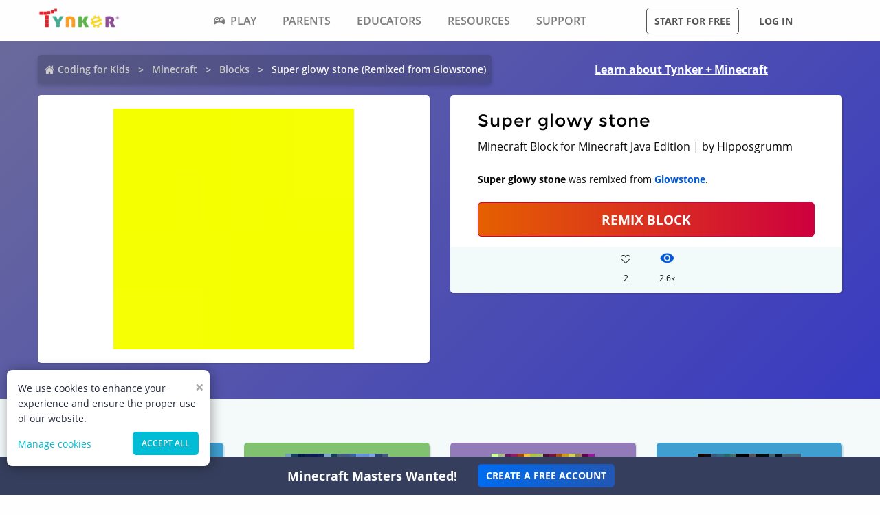

--- FILE ---
content_type: text/css; charset=UTF-8
request_url: https://www.tynker.com/_next/static/css/d477248f5f393295.css
body_size: 3736
content:
.minecraftLinks_minecraftSubscriptionFooter__8VBen{padding:4rem 7rem}@media only screen and (max-width:639px){.minecraftLinks_minecraftSubscriptionFooter__8VBen{padding:2.5rem 3rem}}.minecraftLinks_linkSection__p_hlm{text-wrap:nowrap;display:grid;grid-template-columns:repeat(auto-fit,minmax(290px,1fr));margin-left:auto;margin-right:auto;max-width:75rem;row-gap:16px}@media only screen and (max-width:639px){.minecraftLinks_linkSection__p_hlm{max-width:100%}}.minecraftLinks_linkHeading__rNVc4{color:#0a0a0a;font-size:16px;font-weight:700;line-height:24px;margin-bottom:12px}.minecraftLinks_linkHeading__rNVc4,.minecraftLinks_list__49bTu{white-space:nowrap}.minecraftLinks_list__49bTu a{font-weight:400;line-height:14px}.topSection_backgroundImage__zL_Ow{background-color:#4b47e0;background-image:url(/_next/static/media/hero-temple@2x.50eca9f4.png);background-position:top -5rem center;background-repeat:no-repeat;background-size:110% auto}@media screen and (max-width:1200px){.topSection_backgroundImage__zL_Ow{background-position:top -5rem center;background-size:110% auto}}@media screen and (max-width:1023px){.topSection_backgroundImage__zL_Ow{background-size:250%}}@media screen and (max-width:639px){.topSection_backgroundImage__zL_Ow{background-size:500%}}.topSection_backgroundImage__zL_Ow .topSection_minecraftLpHero__t7_pD{background-image:url(/_next/static/media/mc-characters@2x.99a37033.png);background-position:bottom right 40px;background-repeat:no-repeat;background-size:40%;color:#fff;padding-bottom:2rem!important;padding-top:1rem}@media screen and (max-width:1200px){.topSection_backgroundImage__zL_Ow .topSection_minecraftLpHero__t7_pD{background-position:bottom 2rem right 10%}}@media screen and (max-width:1023px){.topSection_backgroundImage__zL_Ow .topSection_minecraftLpHero__t7_pD{background-position:bottom 1.5rem center;background-size:28rem;padding-bottom:18rem!important}}@media screen and (max-width:639px){.topSection_backgroundImage__zL_Ow .topSection_minecraftLpHero__t7_pD{background-position:bottom 1rem center}}.topSection_backgroundImage__zL_Ow .topSection_minecraftLpHero__t7_pD .topSection_topSection__ppdWf{margin-left:auto;margin-right:auto;margin-top:2rem;max-width:75rem}.topSection_backgroundImage__zL_Ow .topSection_minecraftLpHero__t7_pD .topSection_topSection__ppdWf:before{content:" ";display:table}.topSection_backgroundImage__zL_Ow .topSection_minecraftLpHero__t7_pD .topSection_topSection__ppdWf:after{clear:both;content:" ";display:table}@media screen and (max-width:639px){.topSection_backgroundImage__zL_Ow .topSection_minecraftLpHero__t7_pD .topSection_topSection__ppdWf{margin-top:-1rem}}.topSection_backgroundImage__zL_Ow .topSection_minecraftLpHero__t7_pD .topSection_topSection__ppdWf .topSection_contentArea__dy_Wl{float:left;margin-bottom:80px;margin-left:0;margin-top:2rem!important;max-width:632px;padding-left:.9375rem;padding-right:.9375rem;width:100%}@media screen and (max-width:1200px){.topSection_backgroundImage__zL_Ow .topSection_minecraftLpHero__t7_pD .topSection_topSection__ppdWf .topSection_contentArea__dy_Wl{margin-bottom:2rem!important;margin-top:1rem!important}}@media screen and (max-width:1023px){.topSection_backgroundImage__zL_Ow .topSection_minecraftLpHero__t7_pD .topSection_topSection__ppdWf .topSection_contentArea__dy_Wl{margin-left:16.6666666667%;width:66.6666666667%}}@media screen and (max-width:640px){.topSection_backgroundImage__zL_Ow .topSection_minecraftLpHero__t7_pD .topSection_topSection__ppdWf .topSection_contentArea__dy_Wl{float:left;margin-left:0;padding-left:.625rem;padding-right:.625rem;width:100%}}.topSection_backgroundImage__zL_Ow .topSection_minecraftLpHero__t7_pD .topSection_topSection__ppdWf .topSection_contentArea__dy_Wl p{color:inherit;font-size:20px;margin-bottom:1.4rem;margin-top:1.4rem}.topSection_backgroundImage__zL_Ow .topSection_minecraftLpHero__t7_pD .topSection_topSection__ppdWf .topSection_contentArea__dy_Wl .topSection_buttonPrimary__Bdz8o{background-color:#ff8d1a;border:1px solid transparent;border-radius:5px;color:#fefefe;cursor:pointer;display:inline-block;font-family:inherit;font-size:1.1rem;font-stretch:normal;font-weight:600;line-height:1;margin:0 0 1rem;padding:.85em 1em;text-align:center;text-transform:uppercase;transition:background-color .25s ease-out,color .25s ease-out;vertical-align:middle}.topSection_backgroundImage__zL_Ow .topSection_minecraftLpHero__t7_pD .topSection_topSection__ppdWf .topSection_contentArea__dy_Wl .topSection_buttonPrimary__Bdz8o:hover{background-color:#fd7f00}@media screen and (max-width:640px){.topSection_backgroundImage__zL_Ow .topSection_minecraftLpHero__t7_pD .topSection_topSection__ppdWf .topSection_contentArea__dy_Wl .topSection_buttonPrimary__Bdz8o{display:none}}.topSection_bold__tieEV li{font-weight:900!important}.topSection_topBanner__nV_IN{margin-top:1.75rem}.topSection_breadCrumbs__pCFOl{padding:.6rem .9375rem .6rem .5rem;position:relative;top:.75rem}@media screen and (max-width:1023px){.topSection_breadCrumbs__pCFOl{margin-left:16.6666666667%;width:66.6666666667%}}@media screen and (max-width:640px){.topSection_breadCrumbs__pCFOl{margin-left:0}}.topSection_zfRow__YL9iL{margin-left:auto;margin-right:auto;max-width:75rem;padding-left:.75rem;padding-right:.625rem}@media screen and (max-width:1024px){.topSection_zfRow__YL9iL{padding-left:0}}@media screen and (max-width:408px){.topSection_zfRow__YL9iL{padding-right:0}}.differentMinecraft_differentMinecraft__7UDS9,.differentMinecraft_section__VyLDm{align-items:center;display:flex;flex-direction:column;gap:24px;justify-content:center;padding:61px}.differentMinecraft_differentMinecraft__7UDS9{background-color:#dbf3fc}.differentMinecraft_minecrafts__cOMmg{align-items:center;display:flex;flex-wrap:wrap;justify-content:center}.differentMinecraft_minecrafts__cOMmg img{transition:all .2s ease-in-out}.differentMinecraft_minecrafts__cOMmg img:hover{transform:scale(1.08)}@media screen and (min-width:1362px){.differentMinecraft_minecrafts__cOMmg{display:inline-block;margin-left:75px}.differentMinecraft_minecrafts__cOMmg a:nth-child(2n) img{margin-left:-75px;margin-top:-150px}.differentMinecraft_minecrafts__cOMmg a:nth-child(odd) img{margin-left:-75px;margin-top:150px}}.differentMinecraft_card__b7new{border-radius:16px;cursor:pointer;overflow:hidden;transition:all .1s ease-in-out}.differentMinecraft_card__b7new:hover{transform:scale(1.05)}.differentMinecraft_cardShadow__ojrBf{filter:drop-shadow(1px 1px 4px rgba(0,0,0,.4))}.feedbackFooter_siteFeedback__3GqeB{bottom:50px;cursor:pointer;display:block;height:102px;overflow:hidden;position:fixed;right:0;width:36px;z-index:2}@media screen and (max-width:640px){.feedbackFooter_siteFeedback__3GqeB{display:none}}.feedbackFooter_revealOverlay__UUm9x{background-color:rgba(0,0,0,.75);bottom:0;display:block;left:0;overflow-y:scroll;position:fixed;right:0;top:0;z-index:1000000}.feedbackFooter_reveal__HtP5M{-webkit-backface-visibility:hidden;backface-visibility:hidden;background-color:#fefefe;border:1px solid #cacaca;border-radius:0;box-shadow:0 12px 15px 0 rgba(0,0,0,.24);display:block;font-size:12px;margin-left:auto;margin-right:auto;max-width:75rem;min-height:0;outline:none;overflow-y:auto;padding:1rem;position:relative;top:40px;width:600px;z-index:1006}@media screen and (max-width:640px){.feedbackFooter_reveal__HtP5M{border:0;border-radius:0;height:100vh;left:0;margin-left:none;max-width:none;min-height:100vh;top:0;width:100%}}.feedbackFooter_reveal__HtP5M h3{color:inherit;font-family:Montserrat,Open Sans,Helvetica,Arial,sans-serif;font-size:1.5rem;font-style:normal;font-weight:600;line-height:1.3;margin-bottom:.5em;padding-bottom:0}.feedbackFooter_email__TRBaH{display:block;font-weight:300;margin:0}.feedbackFooter_email__TRBaH,.feedbackFooter_textArea__1Wpe9{color:#0a0a0a;font-size:.875rem;line-height:1.5}.feedbackFooter_textArea__1Wpe9{-webkit-appearance:none;-moz-appearance:none;appearance:none;border:1px solid #cacaca;border-radius:0;box-shadow:inset 0 1px 2px hsla(0,0%,4%,.1);box-sizing:border-box;display:inline-block;font-family:inherit;font-weight:600;height:2.125rem;margin:0 0 .875rem;overflow:visible;padding:.4375rem;width:100%}.feedbackFooter_textArea__1Wpe9,.feedbackFooter_textArea__1Wpe9:focus{background-color:#fefefe;transition:box-shadow .5s,border-color .25s ease-in-out}.feedbackFooter_textArea__1Wpe9:focus{border:1px solid #8a8a8a;box-shadow:0 0 5px #cacaca;outline:none}.feedbackFooter_textArea__1Wpe9::-moz-placeholder{opacity:.4}.feedbackFooter_textArea__1Wpe9::placeholder{opacity:.4}.feedbackFooter_messageArea__PjVJp{-webkit-appearance:none;-moz-appearance:none;appearance:none;border:1px solid #cacaca;border-radius:0;box-shadow:inset 0 1px 2px hsla(0,0%,4%,.1);box-sizing:border-box;color:#0a0a0a;display:inline-block;font-family:inherit;font-size:.875rem;font-weight:600;height:auto;line-height:1.5;margin:0 0 .875rem;max-width:100%;min-height:50px;overflow:auto;padding:.4375rem;width:100%}.feedbackFooter_messageArea__PjVJp,.feedbackFooter_messageArea__PjVJp:focus{background-color:#fefefe;transition:box-shadow .5s,border-color .25s ease-in-out}.feedbackFooter_messageArea__PjVJp:focus{border:1px solid #8a8a8a;box-shadow:0 0 5px #cacaca;outline:none}.feedbackFooter_messageArea__PjVJp::-moz-placeholder{opacity:.4}.feedbackFooter_messageArea__PjVJp::placeholder{opacity:.4}.feedbackFooter_buttonPrimarySmall__qugim{background-color:#ff8d1a;border:1px solid transparent;border-radius:5px;color:#fefefe;cursor:pointer;display:inline-block;font-family:inherit;font-size:.75rem;font-stretch:normal;font-weight:600;line-height:1;margin:0 0 1rem;padding:.85em 1em;text-align:center;text-transform:uppercase;transition:background-color .25s ease-out,color .25s ease-out;vertical-align:middle}.feedbackFooter_buttonPrimarySmall__qugim:hover{background-color:#fd7f00;color:#fefefe}.feedbackFooter_buttonHollowSmall__9APba{background-color:transparent;border:1px solid #766889;border-radius:5px;color:#766889;cursor:pointer;display:inline-block;font-family:inherit;font-size:.75rem;font-stretch:normal;font-weight:600;line-height:1;margin:0 0 1rem .25rem;padding:.85em 1em;text-align:center;text-transform:uppercase;transition:background-color .25s ease-out,color .25s ease-out;vertical-align:middle}.feedbackFooter_buttonHollowSmall__9APba:hover{background-color:#766889;border-color:#fefefe;color:#fefefe;text-decoration:none}.feedbackFooter_close__4Tze2{color:rgba(0,0,0,.6);cursor:pointer;font-size:40px;font-weight:700;line-height:1;position:absolute;right:10px;top:0}.feedbackFooter_close__4Tze2:hover{color:#3ca7de}.feedbackFooter_thankYouMessage__u6DK2 h3{color:inherit;font-family:Montserrat,Open Sans,Helvetica,Arial,sans-serif;font-size:1.5rem;font-style:normal;font-weight:600;line-height:1.3;margin-bottom:.5em;padding-bottom:0}.feedbackFooter_thankYouMessage__u6DK2 p{color:#25293a;font-family:Open Sans,Helvetica,Arial,sans-serif;font-size:16px;line-height:1.6;margin-bottom:1rem}.minecraftModingFaqsCards_zfRow__0WuwL{margin-left:auto;margin-right:auto;max-width:75rem}.minecraftModingFaqsCards_zfColumn__yMjLH{float:left;padding-left:.625rem;padding-right:.625rem;width:100%}.minecraftModingFaqsCards_headerContainer__2Dn_x{margin-bottom:3rem;margin-top:3rem}.minecraftModingFaqsCards_heading__MHOSA{margin-bottom:8px}.minecraftModingFaqsCards_heading__MHOSA,.minecraftModingFaqsCards_subHeading__P35Xa{text-align:center}.minecraftModingFaqsCards_cardWrapper__S7UTK{flex-direction:row;flex-wrap:wrap;gap:2rem;margin-bottom:3rem;margin-top:3rem}.minecraftModingFaqsCards_cardContainer__nhWHy,.minecraftModingFaqsCards_cardWrapper__S7UTK{align-items:center;display:flex;justify-content:center}.minecraftModingFaqsCards_cardContainer__nhWHy{background:#f1f9fd 0 0 no-repeat padding-box;border-radius:10px;box-shadow:0 3px 6px rgba(0,0,0,.161);cursor:pointer;flex-direction:column;height:200px;width:250px}.minecraftModingFaqsCards_cardContainer__nhWHy:hover{transform:scale(1.012)}.minecraftModingFaqsCards_imageConatiner__oa8VL{height:76px;width:76px}.minecraftModingFaqsCards_textWrapper__JTT1X{margin-top:1rem}.minecraftModingFaqsCards_textWrapper__JTT1X p{color:#443d65;font:normal normal 700 16px/21px Montserrat;letter-spacing:0;text-align:center}.sideMenu_container__C5rYw{background-color:#25293a;box-shadow:inset -13px 0 20px -13px hsla(0,0%,4%,.25);color:#fff;height:100%;overflow-y:initial;position:absolute;width:12.5rem;z-index:100000}.sideMenu_container__C5rYw li{cursor:pointer;min-height:50px}.sideMenu_container__C5rYw li:hover a{background-color:#2e3347;border-left-color:#9fb0bf;color:#fff}.sideMenu_container__C5rYw li a{border-left:5px solid transparent;display:block;font-weight:500;min-height:inherit;overflow:hidden;padding:5px 16px;text-align:left;text-overflow:ellipsis;transition:all .25s;width:100%}.sideMenu_container__C5rYw li a,.sideMenu_container__C5rYw li a span{color:#b9c6fa;letter-spacing:1px;text-transform:uppercase;white-space:nowrap}.sideMenu_container__C5rYw li a span{display:inline-block;font-size:12px;font-weight:700;height:50px;line-height:50px;transition:opacity .25s ease-in-out}.sideMenu_container__C5rYw li a span span:before{position:relative;top:-2px}.sideMenu_container__C5rYw .sideMenu_hasSubmenu__c5_kA{position:relative}.sideMenu_container__C5rYw .sideMenu_hasSubmenu__c5_kA a{padding:0}.sideMenu_container__C5rYw .sideMenu_hasSubmenu__c5_kA .sideMenu_checkToggle___bGm5{display:none}.sideMenu_container__C5rYw .sideMenu_hasSubmenu__c5_kA .sideMenu_checkToggle___bGm5:checked~.sideMenu_submenu__mZk9m{display:block;height:auto;opacity:1;transform:translateY(0)}.sideMenu_container__C5rYw .sideMenu_hasSubmenu__c5_kA .sideMenu_checkToggle___bGm5:checked~a .sideMenu_checkToggleLabel__Ov4lJ:after{border:0;content:"-";float:right;font-size:2.8em;font-weight:400;text-align:center;width:1em}.sideMenu_container__C5rYw .sideMenu_hasSubmenu__c5_kA label{color:#b9c6fa;display:inline-block;font-size:12px;font-weight:700;height:auto;line-height:50px;padding:5px 16px;transition:opacity .25s ease-in-out;width:100%}.sideMenu_container__C5rYw .sideMenu_hasSubmenu__c5_kA label:hover{background-color:#2e3347;border-left-color:#9fb0bf;color:#fff}.sideMenu_container__C5rYw .sideMenu_hasSubmenu__c5_kA label:after{border:0;content:"+";float:right;font-size:2.6em;font-weight:400;text-align:center;width:1em}.sideMenu_container__C5rYw .sideMenu_hasSubmenu__c5_kA .sideMenu_submenu__mZk9m{background-color:#7c9de6;display:block;display:none;opacity:0;transform:translateY(-5rem);transition:.2s;transition:all .2s;white-space:nowrap}.sideMenu_container__C5rYw .sideMenu_hasSubmenu__c5_kA .sideMenu_submenu__mZk9m li{min-height:unset}.sideMenu_container__C5rYw .sideMenu_hasSubmenu__c5_kA .sideMenu_submenu__mZk9m li:after{display:none}.sideMenu_container__C5rYw .sideMenu_hasSubmenu__c5_kA .sideMenu_submenu__mZk9m li .sideMenu_submenuAnchor__25TBr{background-color:unset;border:none;color:#fff;font-size:.75rem;line-height:2;min-height:0;padding:.5rem .5rem .5rem 1.5rem;text-transform:capitalize}.sideMenu_zindexUnset__ysBZ6{z-index:unset!important}.customBaseContainer_childrenContainer__uhncX{-webkit-animation:customBaseContainer_slide-out__sqMqI .5s forwards;animation:customBaseContainer_slide-out__sqMqI .5s forwards}.customBaseContainer_childrenContainerOnly__Iw1tY{-webkit-animation:customBaseContainer_slide-in__PL6Xn .5s forwards;animation:customBaseContainer_slide-in__PL6Xn .5s forwards}@keyframes customBaseContainer_slide-out__sqMqI{0%{transform:translateX(0)}to{transform:translateX(12.5rem)}}@-webkit-keyframes customBaseContainer_slide-out__sqMqI{0%{-webkit-transform:translateX(0)}to{-webkit-transform:translateX(12.5rem)}}@keyframes customBaseContainer_slide-in__PL6Xn{0%{transform:translateX(12.5rem)}to{transform:translateX(0)}}@-webkit-keyframes customBaseContainer_slide-in__PL6Xn{0%{-webkit-transform:translateX(12.5rem)}to{-webkit-transform:translateX(0)}}.customBaseContainer_iframeModal__MbQOo{background-color:transparent;height:100%;left:0;pointer-events:all;position:fixed;top:0;width:100%;z-index:10000000000000}.customBaseContainer_iframeModal__MbQOo iframe{border-style:none;height:100%;width:100%}.customBaseContainer_opacityClass__h7uHk{background:hsla(0,0%,100%,.25);display:block!important;height:100%;left:0;opacity:1;overflow:hidden;position:absolute;top:0;transition:opacity .5s ease,visibility .5s ease;visibility:visible;width:100%;z-index:11}@font-face{font-display:swap;font-family:Open Sans;font-style:normal;font-weight:400;src:url(https://res.cloudinary.com/tynker-com/raw/upload/v1662998343/fonts/opensans-regular_y9xirz.eot) format("embedded-opentype"),url(https://res.cloudinary.com/tynker-com/raw/upload/v1662998343/fonts/opensans-regular_y9xirz.eot?#iefix) format("embedded-opentype"),url(https://res.cloudinary.com/tynker-com/raw/upload/v1662998430/fonts/opensans-regular_zyutow.woff) format("woff"),url(https://res.cloudinary.com/tynker-com/raw/upload/v1662998487/fonts/opensans-regular_endchh.ttf) format("truetype")}@font-face{font-display:swap;font-family:Open Sans;font-weight:600;src:url(https://res.cloudinary.com/tynker-com/raw/upload/v1662999962/fonts/opensans-semibold_c2v5rx.eot) format("embedded-opentype"),url(https://res.cloudinary.com/tynker-com/raw/upload/v1662999962/fonts/opensans-semibold_c2v5rx.eot?#iefix) format("embedded-opentype"),url(https://res.cloudinary.com/tynker-com/raw/upload/v1663000001/fonts/opensans-semibold_dccczc.woff) format("woff"),url(https://res.cloudinary.com/tynker-com/raw/upload/v1663000033/fonts/opensans-semibold_oxpcnr.ttf) format("truetype")}@font-face{font-display:swap;font-family:Open Sans;font-weight:700;src:url(https://res.cloudinary.com/tynker-com/raw/upload/v1662999191/fonts/opensans-bold_gwjclt.eot) format("embedded-opentype"),url(https://res.cloudinary.com/tynker-com/raw/upload/v1662999191/fonts/opensans-bold_gwjclt.eot?#iefix) format("embedded-opentype"),url(https://res.cloudinary.com/tynker-com/raw/upload/v1662999250/fonts/opensans-bold_njo6o0.woff) format("woff"),url(https://res.cloudinary.com/tynker-com/raw/upload/v1662999285/fonts/opensans-bold_xnmucv.ttf) format("truetype")}@font-face{font-display:swap;font-family:Montserrat;font-weight:700;src:url(https://res.cloudinary.com/tynker-com/raw/upload/v1672908275/fonts/montserrat-bold_zzpznk.ttf) format("truetype")}@font-face{font-display:swap;font-family:Montserrat;font-weight:400;src:url(/global/fonts/montserrat/montserrat-regular.ttf) format("truetype")}@font-face{font-display:fallback;font-family:exo;font-style:normal;font-weight:700;src:url(https://res.cloudinary.com/tynker-com/raw/upload/v1689064293/fonts/exo-bold_jqehqn.woff2) format("woff2"),url(https://res.cloudinary.com/tynker-com/raw/upload/v1689064369/fonts/exo-bold_lut62u.woff) format("woff")}@font-face{font-display:fallback;font-family:exo;font-style:normal;font-weight:400;src:url(https://res.cloudinary.com/tynker-com/raw/upload/v1689064436/fonts/exo-regular_hqaty3.woff2) format("woff2"),url(https://res.cloudinary.com/tynker-com/raw/upload/v1689064456/fonts/exo-regular_r3hhvo.woff) format("woff")}

--- FILE ---
content_type: application/javascript; charset=UTF-8
request_url: https://www.tynker.com/_next/static/chunks/1095-9c05c45fd11bbee6.js
body_size: 3463
content:
(self.webpackChunk_N_E=self.webpackChunk_N_E||[]).push([[1095],{50444:function(e,s,a){"use strict";a.d(s,{Z:function(){return b}});var t=a(85893),i=a(67294),n=a(74701),r=a.n(n),l=a(25675),c=a.n(l),o=a(47568),d=a(14924),m=a(26042),u=a(69396),h=a(34051),f=a.n(h),p=a(36074),x=a(67271),k=a(54533),j=function(e){var s=e.handleClose,a=e.showModal,n=e.handleSubmitButton,l=(0,i.useState)({}),c=l[0],h=l[1],j=(0,i.useState)(!1),v=j[0],b=j[1],N=function(){var e=(0,o.Z)(f().mark((function e(a){return f().wrap((function(e){for(;;)switch(e.prev=e.next){case 0:a.preventDefault(),b(!0),(0,x.qk)(JSON.stringify(c)).then((function(e){s(),n()}));case 3:case"end":return e.stop()}}),e)})));return function(s){return e.apply(this,arguments)}}(),C=function(e){h((0,u.Z)((0,m.Z)({},c),(0,d.Z)({},e.target.name,e.target.value)))};return(0,t.jsx)(t.Fragment,{children:(0,t.jsxs)(p.ZP,{open:a,customOverlay:r().revealOverlay,customWrapper:r().reveal,showCloseIcon:!1,onClose:s,isCloseOutsideClick:!0,children:[(0,t.jsxs)("div",{children:[(0,t.jsx)("h3",{children:"Give Feedback"}),(0,t.jsx)("form",{onSubmit:N,children:(0,t.jsxs)("div",{children:[(0,t.jsxs)("div",{children:[(0,t.jsx)("label",{className:r().email,children:"E-Mail:"}),(0,t.jsx)("input",{type:"text",name:"email",className:r().textArea,onChange:C,required:!0})]}),(0,t.jsxs)("div",{children:[(0,t.jsx)("label",{className:r().email,children:"Subject:"}),(0,t.jsx)("input",{type:"text",name:"subject",placeholder:"Feedback subject",className:r().textArea,onChange:C,required:!0})]}),(0,t.jsxs)("div",{children:[(0,t.jsx)("label",{className:r().email,children:"Message:"}),(0,t.jsx)("textarea",{rows:"10",name:"message",placeholder:"Provide details for your feedback",className:r().messageArea,onChange:C,required:!0})]}),(0,t.jsxs)("div",{children:[(0,t.jsx)("input",{className:r().buttonPrimarySmall,type:"submit",value:"submit"}),(0,t.jsx)("a",{className:r().buttonHollowSmall,onClick:s,children:"Cancel"})]})]})})]}),v&&(0,t.jsx)(k.Z,{rectangularLoader:!0}),(0,t.jsx)("div",{className:r().close,onClick:s,children:"\xd7"})]})})},v=function(e){var s=e.handleSubmitButtonclose,a=e.showThankyou;return(0,t.jsx)(p.ZP,{open:a,customOverlay:r().revealOverlay,customWrapper:r().reveal,showCloseIcon:!1,onClose:s,isCloseOutsideClick:!0,children:(0,t.jsxs)("div",{className:r().thankYouMessage,children:[(0,t.jsx)("h3",{children:"Thank You!"}),(0,t.jsx)("p",{children:"Your message has been sent to the Tynker Team. Thank you for your comments."}),(0,t.jsx)("div",{className:r().close,onClick:s,children:"\xd7"})]})})},b=function(){var e=(0,i.useState)(!1),s=e[0],a=e[1],n=(0,i.useState)(!1),l=n[0],o=n[1];return(0,t.jsxs)(t.Fragment,{children:[(0,t.jsx)("div",{className:r().siteFeedback,onClick:function(){a(!0)},children:(0,t.jsx)(c(),{src:"/assets/minecraft/btn-feedback.png",alt:"Feedback",height:"102",width:"36"})}),s&&(0,t.jsx)(j,{showModal:s,handleClose:function(){a(!1)},handleSubmitButton:function(){o(!0)}}),l&&(0,t.jsx)(v,{showThankyou:l,handleSubmitButtonclose:function(){o(!1)}})]})}},41749:function(e,s,a){"use strict";var t=a(85893),i=a(39239),n=a.n(i);s.Z=function(e){var s=e.onJoinButtonClick,a=e.isStudentSignup,i=void 0!==a&&a;return(0,t.jsx)(t.Fragment,{children:(0,t.jsx)("div",{className:n().posRelative,children:(0,t.jsx)("div",{className:n().giftBanner,children:(0,t.jsx)("div",{className:n().zfRow,children:(0,t.jsx)("div",{className:n().giftBoxWrapper,children:(0,t.jsxs)("div",{className:n().giftBoxFlex,children:[(0,t.jsx)("span",{className:n().giftBannerDescription,children:"Minecraft Masters Wanted!"}),(0,t.jsx)("a",{onClick:i?function(){return s("STUDENT_SIGNUP")}:s,className:"".concat(n().giftBannerBlueCta," button --secondary"),children:"Create a Free Account"})]})})})})})})}},14314:function(e,s,a){"use strict";var t=a(85893),i=a(67294),n=a(36074),r=a(72483),l=a.n(r),c=a(46381),o=a(67271),d=[{id:"blocks",title:"Choose a Block template",className:l().blocks,apiKey:"defaultblocks",resKey:"defaultBlocks",redirectUrlPocket:"/minecraft/editor/block/",redirectUrlClassic:"/minecraft/blocks/edit/?id=",bgImageUrl:"/minecraft/api/block?id="},{id:"skin",title:"Choose a Skin template",className:l().skin,apiKey:"defaultskins",resKey:"defaultSkins",redirectUrlPocket:"/minecraft/editor/skin/",redirectUrlClassic:"/minecraft/skins/skin-editor/new/"},{id:"mod",title:"Choose a Mod template",className:l().mod},{id:"item",title:"Choose an Item template",className:l().item,apiKey:"defaultitems",resKey:"defaultItems",redirectUrlPocket:"/minecraft/editor/item/",redirectUrlClassic:"/minecraft/items/edit/?id=",bgImageUrl:"/minecraft/api/item?id="},{id:"mobs",title:"Choose a Mob template",className:l().mobs,apiKey:"defaultentities",resKey:"defaultEntities",redirectUrlPocket:"/minecraft/editor/mob/",redirectUrlClassic:"/minecraft/mobs/edit/?id="},{id:"addons",title:"Choose an ADD-ON template",className:l().addons}];s.Z=function(e){var s=e.handleClose,a=e.showModal,r=(0,i.useState)(null),m=r[0],u=r[1],h=(0,i.useState)(""),f=h[0],p=h[1],x=(0,i.useState)(""),k=x[0],j=x[1],v=(0,i.useState)("pocket"),b=v[0],N=v[1],C=(0,i.useState)([]),g=C[0],S=C[1],y=function(e,s){e.apiKey&&(0,o.Hf)(e.apiKey,e.resKey,s).then((function(e){S(e)}))};return(0,t.jsx)(t.Fragment,{children:(0,t.jsxs)(n.ZP,{open:a,customOverlay:l().revealOverlay,customWrapper:l().reveal,showCloseIcon:!1,onClose:s,isCloseOutsideClick:!0,children:[!m&&(0,t.jsxs)("div",{className:l().makeMinecraft,children:[(0,t.jsx)("h1",{children:"What do you want to make?"}),(0,t.jsx)("div",{className:l().differentMineCraft,children:d.map((function(e){return(0,t.jsx)("div",{className:l().common,onClick:function(){!function(e){u(e),j(e.title),y(e,b)}(e)},children:(0,t.jsx)("div",{className:e.className,children:(0,t.jsx)("a",{href:"javascript:void(0)",children:(0,t.jsx)("h5",{className:l().title,children:"Create"})})})},e.id)}))})]}),m&&(0,t.jsxs)(t.Fragment,{children:[(0,t.jsx)("div",{className:l().zfRow,children:(0,t.jsxs)("div",{className:l().topSectionContainer,children:[(0,t.jsx)("div",{children:(0,t.jsx)("h1",{className:l().title,children:k})}),(0,t.jsxs)("div",{className:l().searchBoxWrapper,children:[(0,t.jsx)("input",{className:l().searchBox,placeholder:"Search",type:"text",autoComplete:"off",onChange:function(e){p(e.target.value)}}),(0,t.jsx)("span",{className:l().iconSearch})]})]})}),(0,t.jsx)(c.Z,{onJoinButtonClick:e.onJoinButtonClick,searchInput:f,version:b,onVersionChange:function(e){N(e),y(m,e)},data:g,selectedMinecraftType:m})]}),(0,t.jsx)("div",{className:l().close,onClick:s,children:"\xd7"})]})})}},91089:function(e,s,a){"use strict";var t=a(47568),i=a(34051),n=a.n(i),r=a(85893),l=a(87823),c=a.n(l),o=a(67294),d=a(17289),m=a(67271),u=a(76616),h=a(64339);s.Z=function(e){var s=(0,o.useState)(""),a=s[0],i=s[1],l=(0,o.useState)(!0),f=l[0],p=l[1],x=function(){var e=(0,t.Z)(n().mark((function e(s){return n().wrap((function(e){for(;;)switch(e.prev=e.next){case 0:s.preventDefault(),""!==a&&(p(!1),(0,m.$t)(a).then((function(e){(0,u.d8)("submitted_ask_parent",!0,{expires:3650,path:"/"})})));case 2:case"end":return e.stop()}}),e)})));return function(s){return e.apply(this,arguments)}}();return(0,r.jsxs)(r.Fragment,{children:[!e.isMobile&&(0,r.jsx)("section",{className:c().unlock,children:(0,r.jsx)("div",{className:e.isSkins?c().minecraftSubAskParents:c().minecraftAskParent,children:(0,r.jsx)("div",{className:!e.isSkins&&c().zfRow1,children:(0,r.jsxs)("div",{className:c().unlockEverything,children:[(0,r.jsx)("h2",{children:e.isSkins?"Unlock Everything!":"Unlock everything!"}),(0,r.jsx)("p",{className:e.isSkins&&c().subtitleForm,children:e.isSkins?f?"Ask your parents to enroll in premium!":"":"Ask your parents to enroll in our easy Minecraft courses!"}),(0,r.jsxs)("form",{className:f?c().sendmail:c().sent,onSubmit:x,children:[(0,r.jsx)("input",{type:"hidden",className:c().inputType}),(0,r.jsx)("div",{className:!e.isSkins&&c().zfRow3,children:(0,r.jsxs)("div",{className:!e.isSkins&&c().typeMail,children:[(0,r.jsx)("input",{type:"email",value:a,placeholder:"Enter Parent's email",className:e.isSkins?c().subpagetextfield:c().textField,onChange:function(e){var s=e.target.value;i(s)}}),(0,r.jsx)("input",{type:"submit",className:"button --secondary ".concat(c().okButton),value:"Ask Parents"})]})})]}),(0,r.jsx)("small",{className:"".concat(e.isSkins&&c().belowForm),children:"* NOT OFFICIAL MINECRAFT PRODUCT. NOT APPROVED BY OR ASSOCIATED WITH MOJANG."}),(0,r.jsx)("div",{className:f?c().sent:c().sendmail,children:(0,r.jsx)("label",{className:c().sentLabel,children:"An email was sent to your parent requesting permission."})})]})})})}),(0,r.jsx)("section",{className:e.isSkins?"".concat(c().skinsLpPostvista," ").concat(e.isMobile&&c().skinsLpPostvistaMobile):c().minecraftLpPostvista,children:(0,r.jsxs)("div",{className:c().sectionContainer,children:[(0,r.jsx)(h.Z,{isSkins:e.isSkins}),(0,r.jsx)("div",{className:e.isSkins?c().zfRow6:c().zfRow,children:e.isSkins&&(null===e||void 0===e?void 0:e.MinecraftSkinsVersionTitile.map((function(s,a){return(0,r.jsx)("div",{className:e.isSkins?c().zfColumns:a%3==0?c().zfColumn1:c().zfColumn4,children:(0,r.jsxs)("div",{className:e.isSkins?c().skinTextarea1:c().textarea1,children:[(0,r.jsx)("h3",{className:e.isSkins?c().titleOfSkin:c().titleOfMinecraft,children:s}),(0,r.jsx)("ul",{className:e.isSkins?c().skinContent:c().minecraftContent,children:(e.isSkins?e.SkinsVersionData[a]:d.h[a]).map((function(s){return(0,r.jsx)("li",{className:e.isSkins&&c().textContent,children:s},s)}))})]})},a)})))}),(0,r.jsxs)("div",{className:c().appSection,children:[(0,r.jsx)("a",{href:"/mobile/apps/mod-creator","aria-label":"Navigate to mod creator app",children:(0,r.jsx)("img",{className:"image",alt:"",src:"/image/mobile/v2/hero-mod-creator@2x.png",title:"Minecraft",width:"726",height:"726",loading:"lazy"})}),(0,r.jsxs)("div",{className:c().appSectionText,children:[(0,r.jsxs)("h2",{className:"margin-bottom-sm",children:["Download the Tynker ",(0,r.jsx)("br",{})," Mod Creator App"]}),(0,r.jsx)("p",{children:"Drag-and-drop Minecraft modding. Design skins, blocks and items. Modify mob behaviors. Create mods and add ons. Explore virtual worlds! Ages 6-11"}),(0,r.jsx)("br",{}),(0,r.jsx)("a",{href:"https://apps.apple.com/us/app/mod-creator-for-minecraft/id1357670564",target:"_blank",rel:"noreferrer","aria-label":"Download Mod Creator for Minecraft on the App Store",children:(0,r.jsx)("img",{width:"136",height:"41",src:"/image/mobile/v2/icon-app-store.png",alt:"",loading:"lazy"})})]})]})]})})]})}},74701:function(e){e.exports={siteFeedback:"feedbackFooter_siteFeedback__3GqeB",revealOverlay:"feedbackFooter_revealOverlay__UUm9x",reveal:"feedbackFooter_reveal__HtP5M",email:"feedbackFooter_email__TRBaH",textArea:"feedbackFooter_textArea__1Wpe9",messageArea:"feedbackFooter_messageArea__PjVJp",buttonPrimarySmall:"feedbackFooter_buttonPrimarySmall__qugim",buttonHollowSmall:"feedbackFooter_buttonHollowSmall__9APba",close:"feedbackFooter_close__4Tze2",thankYouMessage:"feedbackFooter_thankYouMessage__u6DK2"}}}]);

--- FILE ---
content_type: application/javascript; charset=UTF-8
request_url: https://www.tynker.com/_next/static/chunks/pages/minecraft/blocks/view/%5Btype%5D/%5Bname%5D/%5Bid%5D-3290ec8add50ea11.js
body_size: 2393
content:
(self.webpackChunk_N_E=self.webpackChunk_N_E||[]).push([[9663],{65305:function(e,i,n){(window.__NEXT_P=window.__NEXT_P||[]).push(["/minecraft/blocks/view/[type]/[name]/[id]",function(){return n(39305)}])},41749:function(e,i,n){"use strict";var a=n(85893),t=n(39239),s=n.n(t);i.Z=function(e){var i=e.onJoinButtonClick,n=e.isStudentSignup,t=void 0!==n&&n;return(0,a.jsx)(a.Fragment,{children:(0,a.jsx)("div",{className:s().posRelative,children:(0,a.jsx)("div",{className:s().giftBanner,children:(0,a.jsx)("div",{className:s().zfRow,children:(0,a.jsx)("div",{className:s().giftBoxWrapper,children:(0,a.jsxs)("div",{className:s().giftBoxFlex,children:[(0,a.jsx)("span",{className:s().giftBannerDescription,children:"Minecraft Masters Wanted!"}),(0,a.jsx)("a",{onClick:t?function(){return i("STUDENT_SIGNUP")}:i,className:"".concat(s().giftBannerBlueCta," button --secondary"),children:"Create a Free Account"})]})})})})})})}},48051:function(e,i,n){"use strict";var a=n(85893),t=n(25675),s=n.n(t),c=n(67294),r=n(8100),l=n(22012),o=n(67271),d=n(7152),m=n.n(d);i.Z=function(e){var i=e.data,n=void 0===i?{}:i,t=e.remixText,d=n.title,u=n.description,_=n.likes,h=n.views,x=n.editUrl,v=n.id,f=n.secondaryDescription,k=(0,r.ZP)(v,o.Rr,{revalidateOnFocus:!1,revalidateOnMount:!1,revalidateOnReconnect:!1}).mutate,j=(0,c.useState)(!1),b=j[0],N=j[1];return(0,a.jsxs)("div",{className:m().cardContainer,children:[(0,a.jsx)("h1",{className:m().title,children:d}),(0,a.jsx)("div",{children:u}),f&&(0,a.jsx)("div",{className:m().remixInfo,dangerouslySetInnerHTML:{__html:"<b>".concat(f,"</b>.")}}),(0,a.jsx)("a",{href:(0,l.cdnImagePath)(x),className:"".concat(m().remix," button --hero --expanded"),children:t}),(0,a.jsxs)("div",{className:m().likesCommentSection,children:[(0,a.jsxs)("div",{className:m().actionStateLikes,onClick:function(){N(!0),k()},children:[(0,a.jsx)("div",{className:b?"icon-heart-2":"icon-heart",style:{height:"1.5rem",fontSize:"14px",color:b?"#e00":"inherit"}}),(0,a.jsx)("div",{children:_?b?_+1:_:"0"})]}),(0,a.jsxs)("div",{className:m().actionState,children:[(0,a.jsx)("div",{className:m().actionStateEyeIcon,children:(0,a.jsx)(s(),{src:"/assets/eye.png",width:21,height:18,alt:"views",loading:"lazy"})}),(0,a.jsx)("div",{children:h||"0"})]})]})]})}},39305:function(e,i,n){"use strict";n.r(i),n.d(i,{MinecraftBlocks:function(){return p},__N_SSP:function(){return C}});var a=n(26042),t=n(69396),s=n(85893),c=n(48228),r=n(76674),l=n(28837),o=n(29045),d=n(23079),m=n(41749),u=n(48051),_=n(67271),h=n(12881),x=n.n(h),v=n(22012),f=n(83137),k=n(93303),j=n(25675),b=n.n(j),N=n(8100),g=n(96124),C=!0,p=function(e){var i,n,h,j=e.id,C=e.data,p=e.type,S=e.name,D=e.apiMenuDetails,w=[{label:"Coding for Kids",url:"/",current:!1},{label:"Minecraft",url:"/minecraft",current:!1},{label:"Blocks",url:"/minecraft/blocks/",current:!1},{label:C.current_breadcrumb,current:!0}],y=["#3E9FD0","#80C26F","#937AB8"],I=(0,N.ZP)(j,_.Rr,{revalidateOnFocus:!1,revalidateOnMount:!1,revalidateOnReconnect:!1}).mutate,E=function(e){I(e)};return(0,s.jsxs)(c.Z,{imageUrl:(0,v.cdnImagePath)((null===(i=C.image)||void 0===i?void 0:i.indexOf("/snapshot"))>-1?C.image:"/minecraft/api/block?id=".concat(j)),title:null===C||void 0===C?void 0:C.ogTitle,description:null===C||void 0===C?void 0:C.seoDescription,userDetails:{},userProfileDetail:{},canonicalUrl:(0,g.HR)(C,"blocks",j),ldJson:(0,k.d2)([(0,k.U$)(),(0,k.ij)(w,"/minecraft/blocks/view/".concat(p,"/").concat(S,"/").concat(j,"/")),(0,k.aQ)("/minecraft/blocks/view/".concat(p,"/").concat(S,"/").concat(j,"/"),null===C||void 0===C?void 0:C.ogTitle,null===C||void 0===C?void 0:C.ogDescription)]),menuDetails:D,isFooterMarginRequired:!0,children:[(0,s.jsxs)("div",{className:x().header,children:[(0,s.jsxs)("div",{className:x().links,children:[(0,s.jsx)(o.c,{data:w,className:x().crumbs}),(0,s.jsx)(d.ZP,{className:"".concat(x().headerLink," --novisit"),href:"/minecraft/",children:"Learn about Tynker + Minecraft"})]}),(0,s.jsxs)("div",{className:x().details,children:[(0,s.jsx)("div",{className:x().content,children:(0,s.jsx)("div",{className:x().canvasConatiner,children:(0,s.jsx)(b(),{src:(0,v.cdnImagePath)((null===(n=C.image)||void 0===n?void 0:n.indexOf("/snapshot"))>-1?C.image:"/minecraft/api/block?id=".concat(j)),alt:"Minecraft Blocks",width:350,height:350,objectFit:"contain"})})}),(0,s.jsx)("div",{className:"".concat(x().content," ").concat(x().detailsContainer),children:(0,s.jsx)(u.Z,{data:C,remixText:"REMIX BLOCK"})})]})]}),(0,s.jsx)("div",{className:x().pageContent,children:(0,s.jsxs)("div",{className:x().remixes,children:[(0,s.jsx)("h3",{className:x().rmxheading,children:"Community Remixes"}),null===C||void 0===C||null===(h=C.remixes)||void 0===h?void 0:h.map((function(e,i){return(0,s.jsx)(l.t,{onUserLikeClick:E.bind(null,e.id),centerAlignImage:!0,isCountHumanized:!1,bgColor:y[i%3],additionalInfo:e.additional_info&&(0,t.Z)((0,a.Z)({},e.additional_info),{mobImage:!0}),width:150,height:130,projectUrl:e.projectUrl,authorUrl:e.authorUrl,showPlay:!1,imageUrl:e.image,userName:e.authorName,projectName:e.title,totalViews:e.views,likes:e.likes},i)})),(0,s.jsx)("div",{className:x().center,children:(0,s.jsx)("a",{className:"button --secondary",href:"/minecraft/blocks/",children:"Explore More"})}),(0,s.jsx)(r.Z,{})]})}),(0,s.jsx)(f.Z,{}),(0,s.jsx)(m.Z,{})]})};i.default=p},7152:function(e){e.exports={cardContainer:"DetailsCard_cardContainer__bWq49",title:"DetailsCard_title__5L3cZ",remixInfo:"DetailsCard_remixInfo__hWsLy",remix:"DetailsCard_remix__NIEpu",likesCommentSection:"DetailsCard_likesCommentSection__k21MH",actionState:"DetailsCard_actionState__WCXC0",actionStateLikes:"DetailsCard_actionStateLikes__VxT5D",actionStateEyeIcon:"DetailsCard_actionStateEyeIcon__o0dRa"}},12881:function(e){e.exports={pageContent:"blocks_pageContent__9OSL0",remixes:"blocks_remixes__Ssq5X",rmxheading:"blocks_rmxheading__5bfsY",center:"blocks_center__Ky02a",header:"blocks_header__cJW51",links:"blocks_links__EHRk_",crumbs:"blocks_crumbs__CmpwK",headerLink:"blocks_headerLink__PbY4I",content:"blocks_content__h51D0",canvasConatiner:"blocks_canvasConatiner__I3hZo",details:"blocks_details__jRqyT"}}},function(e){e.O(0,[3737,9650,8100,1325,7622,3093,5385,9042,6616,8635,1359,8228,9703,4449,8188,9774,2888,179],(function(){return i=65305,e(e.s=i);var i}));var i=e.O();_N_E=i}]);